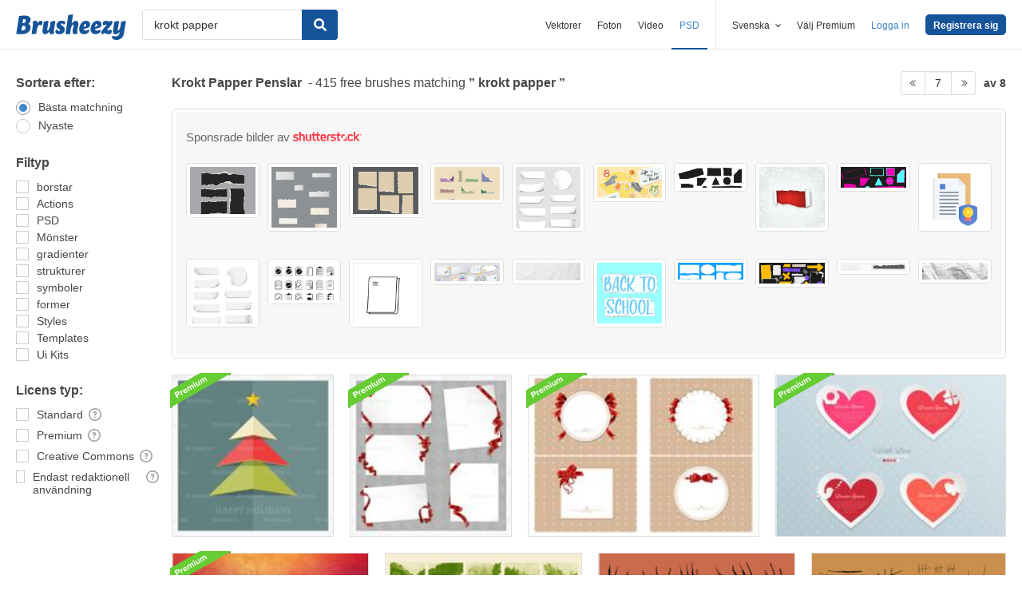

--- FILE ---
content_type: text/css
request_url: https://static.brusheezy.com/assets/search_filter-6c123be796899e69b74df5c98ea0fa45.css
body_size: 1157
content:
@media screen and (max-width: 750px){.js #body .content:before{display:block;content:'';position:fixed;z-index:998;background-color:rgba(0,0,0,0.25);top:0;left:0;bottom:0;right:0;transition:opacity .35s ease-in-out;opacity:0;pointer-events:none}}.js #body .content #main{position:relative}@media screen and (max-width: 750px){.js #body .content #filter-sidebar{display:none;position:fixed;top:0;width:300px;background:white;left:0;z-index:999;height:100%;transform:translateX(-100%);transition:transform .35s ease-in-out;padding:50px 30px;box-shadow:0 0 2px rgba(0,0,0,0.1),0 0 20px rgba(0,0,0,0.08)}}@media screen and (min-width: 751px){.js #body .content #filter-sidebar .filter-inner .extended-options{display:none}}.js #body .content #filter-sidebar .filter-inner.full .extended-options{display:block}.js #body .content #filter-sidebar .filter-sidebar-close-btn{position:absolute;border:0;padding:0;outline:none;top:12px;right:15px;background:url(/assets/icons/close-circle-1700e4554dbd392c80ae3f5c2d7839ab.svg) no-repeat;width:25px;height:25px;opacity:.65;transition:opacity .25s;text-indent:100%;background-size:cover;overflow:hidden;white-space:nowrap}.js #body .content #filter-sidebar .filter-sidebar-close-btn:hover{opacity:1}@media screen and (max-width: 750px){.js #body .content #filter-sidebar .filter-sidebar-close-btn{display:block}}@media screen and (min-width: 751px){.js #body .content #filter-sidebar .btn.apply-filters-btn{display:none}}.js .filter-sidebar-open{overflow-y:hidden}.js .filter-sidebar-open #body .content:before{opacity:1;pointer-events:initial}.js .filter-sidebar-open #body .content #filter-sidebar{transform:translateX(0)}@media screen and (max-width: 750px){.js .filter-sidebar-open-btn{width:100%;font-size:14px;margin-bottom:20px;display:block}}@media screen and (max-width: 480px){.js .filter-sidebar-open-btn{font-size:13px;padding:12px}}.filter-sidebar-open-btn{display:none}#filter-sidebar .filter-sidebar-close-btn{display:none}#filter-sidebar .filter-inner{max-width:180px;overflow:hidden;transition:height 0.5s ease-in-out}@media screen and (max-width: 750px){#filter-sidebar .filter-inner{max-width:100%}}#filter-sidebar .filter-inner h4{font-size:16px;font-weight:700;line-height:1.5em}@media screen and (max-width: 1020px){#filter-sidebar .filter-inner h4{font-size:14px}}@media screen and (max-width: 480px){#filter-sidebar .filter-inner h4{font-size:13px}}#filter-sidebar .filter-inner .search-options{margin-bottom:25px}#filter-sidebar .filter-inner .search-options .ez-tooltip-icon{opacity:.6;margin-left:6px;line-height:1em;padding:1px;position:relative;top:-1px}#filter-sidebar .filter-inner .search-options .ez-tooltip-icon:hover{opacity:1}#filter-sidebar .filter-inner .search-options .ez-tooltip-icon svg{fill:#666;width:1em;height:1em}#filter-sidebar .filter-inner .search-options .check--wrapper{display:flex;align-content:center;align-items:flex-start;cursor:pointer;margin-bottom:5px;line-height:1em}@media screen and (max-width: 858px){#filter-sidebar .filter-inner .search-options .check--wrapper{margin-bottom:4px}}@media screen and (max-width: 799px){#filter-sidebar .filter-inner .search-options .check--wrapper{margin-bottom:6px}}#filter-sidebar .filter-inner .search-options .check--wrapper .check--box{border:1px solid #CCC;position:relative;width:16px;height:16px;position:relative;border:solid 1px #ccc;background-color:white}#filter-sidebar .filter-inner .search-options .check--wrapper .check--box.checked{border:1px solid #3F86CA}#filter-sidebar .filter-inner .search-options .check--wrapper .check--box.checked:before{content:'\f00c';position:absolute;height:14px;width:14px;background-color:#3F86CA;top:0px;left:0px;color:white;font-family:FontAwesome;line-height:1.4em;font-size:11px;text-align:center}#filter-sidebar .filter-inner .search-options .check--wrapper .check--box.radio{width:18px;height:18px;border:solid 1px #ccc;border-radius:50%;background-color:white}#filter-sidebar .filter-inner .search-options .check--wrapper .check--box.radio.checked{border-color:#909090}#filter-sidebar .filter-inner .search-options .check--wrapper .check--box.radio.checked:before{content:'';top:3px;left:3px;position:absolute;background-color:#3F86CA;border-radius:50%;width:10px;height:10px}#filter-sidebar .filter-inner .search-options .check--wrapper .check--label{font-size:14px;margin-left:10px}@media screen and (max-width: 799px){#filter-sidebar .filter-inner .search-options .check--wrapper .check--label{font-size:12px}}#filter-sidebar .btn.toggle-btn{display:none;margin-top:5px;width:100%;max-width:160px;background-color:white;color:#3F86CA;border:1px solid #3F86CA;font-size:12px;padding-top:12px;padding-bottom:12px}#filter-sidebar .btn.toggle-btn:hover{background-color:#3F86CA;color:white}#filter-sidebar .btn.apply-filters-btn{font-size:14px;width:100%;padding:15px}.filters-modal{position:absolute;top:0px;left:0px;right:0px;bottom:0px;background-color:rgba(255,255,255,0.75);z-index:99}.filters-modal .filters-loading{position:absolute;top:calc(50vh - 100px);left:50%;transform:translate(-50%, -50%);display:flex;flex-direction:column;align-items:center}@keyframes spinner{to{transform:rotate(360deg)}}.filters-modal .filters-loading:before{content:'';box-sizing:border-box;width:30px;height:30px;margin-left:-10px;border-radius:50%;border:3px solid #ccc;border-top-color:#333;animation:spinner .6s linear infinite;display:block}.tippy-tooltip.ez-tooltip-theme{max-width:268px;font-size:11px;color:#474747;background-color:white;padding:15px 17px 14px;text-align:left;box-shadow:0 0 2px rgba(0,0,0,0.1),0 0 20px rgba(0,0,0,0.08);border-radius:5px;position:relative;font-family:inherit;line-height:1.5em;-webkit-font-smoothing:initial}.tippy-tooltip.ez-tooltip-theme *:last-child{margin-bottom:0}.tippy-tooltip.ez-tooltip-theme h4{margin-bottom:5px}.tippy-tooltip.ez-tooltip-theme .tippy-backdrop{display:none}.tippy-tooltip.ez-tooltip-theme .tippy-arrow{width:0;height:0;box-sizing:border-box}.tippy-popper[x-placement^=right] .tippy-tooltip.ez-tooltip-theme{transform:translateY(-10px)}.tippy-popper[x-placement^=right] .tippy-tooltip.ez-tooltip-theme .tippy-arrow{border:6px solid black;border-color:transparent transparent white white;box-shadow:-1px 1px 1px rgba(0,0,0,0.065);transform-origin:0 0;transform:rotate(45deg) translateY(-5px);left:-3px;top:11px !important}.tippy-popper[x-placement^=top] .tippy-tooltip.ez-tooltip-theme .tippy-arrow{border:6px solid black;border-color:transparent transparent white white;box-shadow:-1px 1px 1px rgba(0,0,0,0.065);transform-origin:0 0;transform:rotate(-45deg) translateY(-5px);bottom:-18px}
